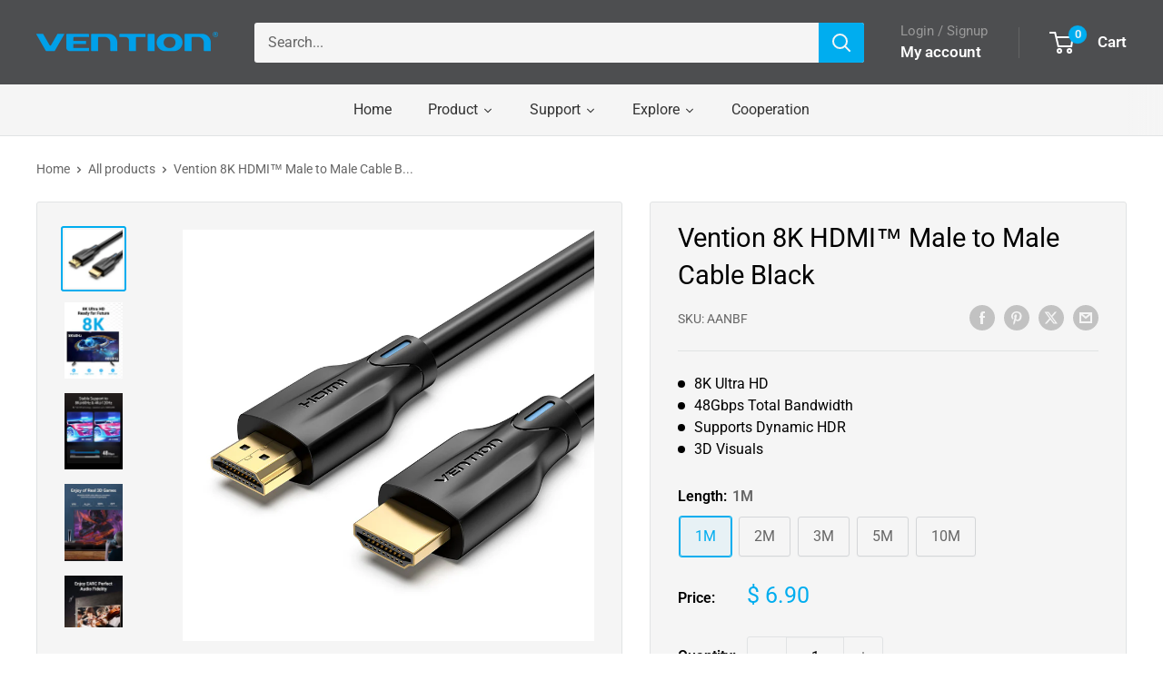

--- FILE ---
content_type: text/javascript; charset=utf-8
request_url: https://ventiontech.com/products/8k-hdmi-cable.js
body_size: 741
content:
{"id":7380965130406,"title":"Vention 8K HDMI™ Male to Male Cable Black","handle":"8k-hdmi-cable","description":"\u003cdiv class=\"detailmodule_text-image\"\u003e\n\u003cdiv\u003e\u003cbr\u003e\u003c\/div\u003e\n\u003cdiv style=\"text-align: start;\"\u003e\u003cimg style=\"margin: 10px 0;\" alt=\"vention\" class=\"detail-desc-decorate-image\" src=\"https:\/\/cdn.shopify.com\/s\/files\/1\/0610\/7640\/6438\/files\/AAN-1.jpg?v=1655646400\"\u003e\u003c\/div\u003e\n\u003c\/div\u003e\n\u003cdiv class=\"detailmodule_text-image\"\u003e\n\u003cdiv style=\"text-align: start;\"\u003e\u003cimg style=\"margin: 10px 0;\" alt=\"vention\" class=\"detail-desc-decorate-image\" src=\"https:\/\/cdn.shopify.com\/s\/files\/1\/0610\/7640\/6438\/files\/AAN-3.jpg?v=1655646400\"\u003e\u003c\/div\u003e\n\u003c\/div\u003e\n\u003cdiv class=\"detailmodule_text-image\"\u003e\n\u003cdiv style=\"text-align: start;\"\u003e\u003cimg style=\"margin: 10px 0;\" alt=\"vention\" class=\"detail-desc-decorate-image\" src=\"https:\/\/cdn.shopify.com\/s\/files\/1\/0610\/7640\/6438\/files\/AAN-2.jpg?v=1655646400\"\u003e\u003c\/div\u003e\n\u003c\/div\u003e\n\u003cdiv class=\"detailmodule_text-image\"\u003e\n\u003cdiv style=\"text-align: start;\"\u003e\u003cimg style=\"margin: 10px 0;\" alt=\"vention\" class=\"detail-desc-decorate-image\" src=\"https:\/\/cdn.shopify.com\/s\/files\/1\/0610\/7640\/6438\/files\/AAN-4.jpg?v=1655646400\"\u003e\u003c\/div\u003e\n\u003c\/div\u003e","published_at":"2025-12-10T14:05:40+08:00","created_at":"2022-05-07T15:34:30+08:00","vendor":"VENTION","type":"","tags":[],"price":690,"price_min":690,"price_max":3590,"available":true,"price_varies":true,"compare_at_price":null,"compare_at_price_min":0,"compare_at_price_max":0,"compare_at_price_varies":false,"variants":[{"id":46058277077158,"title":"1M","option1":"1M","option2":null,"option3":null,"sku":"AANBF","requires_shipping":true,"taxable":true,"featured_image":null,"available":true,"name":"Vention 8K HDMI™ Male to Male Cable Black - 1M","public_title":"1M","options":["1M"],"price":690,"weight":85,"compare_at_price":null,"inventory_management":"shopify","barcode":"","requires_selling_plan":false,"selling_plan_allocations":[]},{"id":46058277109926,"title":"2M","option1":"2M","option2":null,"option3":null,"sku":"AANBH","requires_shipping":true,"taxable":true,"featured_image":null,"available":true,"name":"Vention 8K HDMI™ Male to Male Cable Black - 2M","public_title":"2M","options":["2M"],"price":990,"weight":144,"compare_at_price":null,"inventory_management":"shopify","barcode":"","requires_selling_plan":false,"selling_plan_allocations":[]},{"id":46058277142694,"title":"3M","option1":"3M","option2":null,"option3":null,"sku":"AANBI","requires_shipping":true,"taxable":true,"featured_image":null,"available":true,"name":"Vention 8K HDMI™ Male to Male Cable Black - 3M","public_title":"3M","options":["3M"],"price":1090,"weight":200,"compare_at_price":null,"inventory_management":"shopify","barcode":"","requires_selling_plan":false,"selling_plan_allocations":[]},{"id":46058277175462,"title":"5M","option1":"5M","option2":null,"option3":null,"sku":"AANBJ","requires_shipping":true,"taxable":true,"featured_image":null,"available":true,"name":"Vention 8K HDMI™ Male to Male Cable Black - 5M","public_title":"5M","options":["5M"],"price":2190,"weight":330,"compare_at_price":null,"inventory_management":"shopify","barcode":"","requires_selling_plan":false,"selling_plan_allocations":[]},{"id":46058277208230,"title":"10M","option1":"10M","option2":null,"option3":null,"sku":"AANBL","requires_shipping":true,"taxable":true,"featured_image":null,"available":true,"name":"Vention 8K HDMI™ Male to Male Cable Black - 10M","public_title":"10M","options":["10M"],"price":3590,"weight":679,"compare_at_price":null,"inventory_management":"shopify","barcode":"","requires_selling_plan":false,"selling_plan_allocations":[]}],"images":["\/\/cdn.shopify.com\/s\/files\/1\/0610\/7640\/6438\/files\/b8421501ceee8ed8defa49d79fc692df_7a508a0d-a1ee-4316-903b-9f8d11927930.jpg?v=1734919929","\/\/cdn.shopify.com\/s\/files\/1\/0610\/7640\/6438\/products\/vention-8k-hdmi-cable-33413391122598.jpg?v=1734919929","\/\/cdn.shopify.com\/s\/files\/1\/0610\/7640\/6438\/products\/vention-8k-hdmi-cable-33413390958758.jpg?v=1734919929","\/\/cdn.shopify.com\/s\/files\/1\/0610\/7640\/6438\/products\/vention-8k-hdmi-cable-33413390827686.jpg?v=1734919929","\/\/cdn.shopify.com\/s\/files\/1\/0610\/7640\/6438\/products\/vention-8k-hdmi-cable-33413390991526.jpg?v=1734919929","\/\/cdn.shopify.com\/s\/files\/1\/0610\/7640\/6438\/products\/vention-8k-hdmi-cable-33413391089830.jpg?v=1734919929","\/\/cdn.shopify.com\/s\/files\/1\/0610\/7640\/6438\/products\/vention-8k-hdmi-cable-33504890814630.jpg?v=1734919929","\/\/cdn.shopify.com\/s\/files\/1\/0610\/7640\/6438\/products\/vention-8k-hdmi-cable-33504891699366.jpg?v=1734919929","\/\/cdn.shopify.com\/s\/files\/1\/0610\/7640\/6438\/products\/vention-8k-hdmi-cable-33504892682406.jpg?v=1734919929"],"featured_image":"\/\/cdn.shopify.com\/s\/files\/1\/0610\/7640\/6438\/files\/b8421501ceee8ed8defa49d79fc692df_7a508a0d-a1ee-4316-903b-9f8d11927930.jpg?v=1734919929","options":[{"name":"Length","position":1,"values":["1M","2M","3M","5M","10M"]}],"url":"\/products\/8k-hdmi-cable","media":[{"alt":null,"id":32735448531110,"position":1,"preview_image":{"aspect_ratio":1.0,"height":800,"width":800,"src":"https:\/\/cdn.shopify.com\/s\/files\/1\/0610\/7640\/6438\/files\/b8421501ceee8ed8defa49d79fc692df_7a508a0d-a1ee-4316-903b-9f8d11927930.jpg?v=1734919929"},"aspect_ratio":1.0,"height":800,"media_type":"image","src":"https:\/\/cdn.shopify.com\/s\/files\/1\/0610\/7640\/6438\/files\/b8421501ceee8ed8defa49d79fc692df_7a508a0d-a1ee-4316-903b-9f8d11927930.jpg?v=1734919929","width":800},{"alt":"VENTION 8K HDMI Cable","id":28538596884646,"position":2,"preview_image":{"aspect_ratio":0.762,"height":1500,"width":1143,"src":"https:\/\/cdn.shopify.com\/s\/files\/1\/0610\/7640\/6438\/products\/vention-8k-hdmi-cable-33413391122598.jpg?v=1734919929"},"aspect_ratio":0.762,"height":1500,"media_type":"image","src":"https:\/\/cdn.shopify.com\/s\/files\/1\/0610\/7640\/6438\/products\/vention-8k-hdmi-cable-33413391122598.jpg?v=1734919929","width":1143},{"alt":"VENTION 8K HDMI Cable","id":28538596982950,"position":3,"preview_image":{"aspect_ratio":0.762,"height":1500,"width":1143,"src":"https:\/\/cdn.shopify.com\/s\/files\/1\/0610\/7640\/6438\/products\/vention-8k-hdmi-cable-33413390958758.jpg?v=1734919929"},"aspect_ratio":0.762,"height":1500,"media_type":"image","src":"https:\/\/cdn.shopify.com\/s\/files\/1\/0610\/7640\/6438\/products\/vention-8k-hdmi-cable-33413390958758.jpg?v=1734919929","width":1143},{"alt":"VENTION 8K HDMI Cable","id":28538593018022,"position":4,"preview_image":{"aspect_ratio":0.762,"height":1500,"width":1143,"src":"https:\/\/cdn.shopify.com\/s\/files\/1\/0610\/7640\/6438\/products\/vention-8k-hdmi-cable-33413390827686.jpg?v=1734919929"},"aspect_ratio":0.762,"height":1500,"media_type":"image","src":"https:\/\/cdn.shopify.com\/s\/files\/1\/0610\/7640\/6438\/products\/vention-8k-hdmi-cable-33413390827686.jpg?v=1734919929","width":1143},{"alt":"VENTION 8K HDMI Cable","id":28538569818278,"position":5,"preview_image":{"aspect_ratio":0.762,"height":1500,"width":1143,"src":"https:\/\/cdn.shopify.com\/s\/files\/1\/0610\/7640\/6438\/products\/vention-8k-hdmi-cable-33413390991526.jpg?v=1734919929"},"aspect_ratio":0.762,"height":1500,"media_type":"image","src":"https:\/\/cdn.shopify.com\/s\/files\/1\/0610\/7640\/6438\/products\/vention-8k-hdmi-cable-33413390991526.jpg?v=1734919929","width":1143},{"alt":"VENTION 8K HDMI Cable","id":28538593181862,"position":6,"preview_image":{"aspect_ratio":0.762,"height":1500,"width":1143,"src":"https:\/\/cdn.shopify.com\/s\/files\/1\/0610\/7640\/6438\/products\/vention-8k-hdmi-cable-33413391089830.jpg?v=1734919929"},"aspect_ratio":0.762,"height":1500,"media_type":"image","src":"https:\/\/cdn.shopify.com\/s\/files\/1\/0610\/7640\/6438\/products\/vention-8k-hdmi-cable-33413391089830.jpg?v=1734919929","width":1143},{"alt":"VENTION 8K HDMI Cable","id":28538572603558,"position":7,"preview_image":{"aspect_ratio":1.0,"height":1500,"width":1500,"src":"https:\/\/cdn.shopify.com\/s\/files\/1\/0610\/7640\/6438\/products\/vention-8k-hdmi-cable-33504890814630.jpg?v=1734919929"},"aspect_ratio":1.0,"height":1500,"media_type":"image","src":"https:\/\/cdn.shopify.com\/s\/files\/1\/0610\/7640\/6438\/products\/vention-8k-hdmi-cable-33504890814630.jpg?v=1734919929","width":1500},{"alt":"VENTION 8K HDMI Cable","id":28538572636326,"position":8,"preview_image":{"aspect_ratio":1.0,"height":1500,"width":1500,"src":"https:\/\/cdn.shopify.com\/s\/files\/1\/0610\/7640\/6438\/products\/vention-8k-hdmi-cable-33504891699366.jpg?v=1734919929"},"aspect_ratio":1.0,"height":1500,"media_type":"image","src":"https:\/\/cdn.shopify.com\/s\/files\/1\/0610\/7640\/6438\/products\/vention-8k-hdmi-cable-33504891699366.jpg?v=1734919929","width":1500},{"alt":"VENTION 8K HDMI Cable","id":28538599604390,"position":9,"preview_image":{"aspect_ratio":1.0,"height":1500,"width":1500,"src":"https:\/\/cdn.shopify.com\/s\/files\/1\/0610\/7640\/6438\/products\/vention-8k-hdmi-cable-33504892682406.jpg?v=1734919929"},"aspect_ratio":1.0,"height":1500,"media_type":"image","src":"https:\/\/cdn.shopify.com\/s\/files\/1\/0610\/7640\/6438\/products\/vention-8k-hdmi-cable-33504892682406.jpg?v=1734919929","width":1500}],"requires_selling_plan":false,"selling_plan_groups":[]}